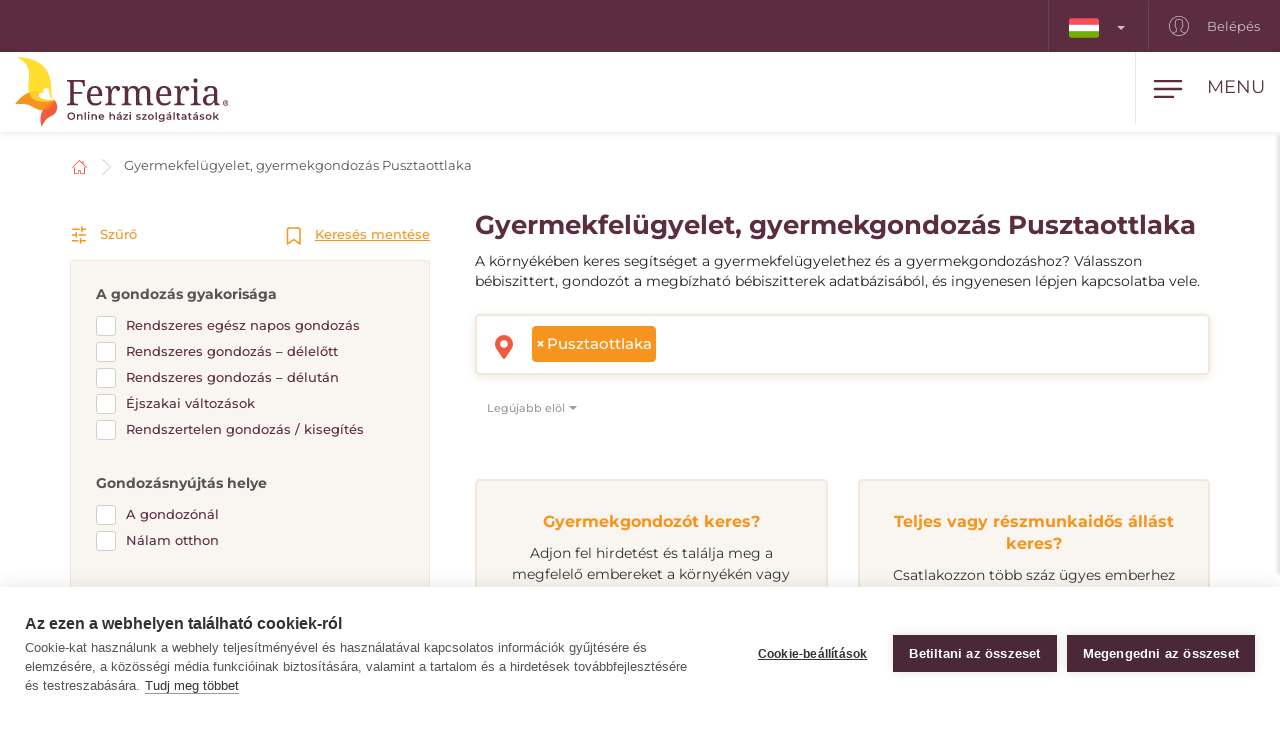

--- FILE ---
content_type: text/html; charset=utf-8
request_url: https://www.fermeria.hu/gyermekgondozas-pusztaottlaka
body_size: 8463
content:
<!DOCTYPE html>
<html lang="hu">
<head>
    <meta name="viewport" content="user-scalable=no, width=device-width, initial-scale=1, maximum-scale=1">
    <meta http-equiv="X-UA-Compatible" content="IE=edge,chrome=1">
    <meta charset="UTF-8">
    <meta name="robots" content="index,follow">

    <title id="snippet--title">        Gyermekfelügyelet, gyermekgondozás, au-pair Pusztaottlaka
 | Fermeria</title>
    <meta name="keywords" content="        Gyermekgondozás Pusztaottlaka
">
    <meta name="description" content="        Gyermekfelügyelet és gyermekgondozás Pusztaottlaka. Válasszon megbízható bébiszittert, gondozórt az adatbázisból, és ingyenesen vegye fel vele a…">

    <link rel="apple-touch-icon" sizes="57x57" href="/assets/favicon/apple-icon-57x57.png">
    <link rel="apple-touch-icon" sizes="60x60" href="/assets/favicon/apple-icon-60x60.png">
    <link rel="apple-touch-icon" sizes="72x72" href="/assets/favicon/apple-icon-72x72.png">
    <link rel="apple-touch-icon" sizes="76x76" href="/assets/favicon/apple-icon-76x76.png">
    <link rel="apple-touch-icon" sizes="114x114" href="/assets/favicon/apple-icon-114x114.png">
    <link rel="apple-touch-icon" sizes="120x120" href="/assets/favicon/apple-icon-120x120.png">
    <link rel="apple-touch-icon" sizes="144x144" href="/assets/favicon/apple-icon-144x144.png">
    <link rel="apple-touch-icon" sizes="152x152" href="/assets/favicon/apple-icon-152x152.png">
    <link rel="apple-touch-icon" sizes="180x180" href="/assets/favicon/apple-icon-180x180.png">
    <link rel="icon" type="image/png" sizes="192x192" href="/assets/favicon/android-icon-192x192.png">
    <link rel="icon" type="image/png" sizes="32x32" href="/assets/favicon/favicon-32x32.png">
    <link rel="icon" type="image/png" sizes="96x96" href="/assets/favicon/favicon-96x96.png">
    <link rel="icon" type="image/png" sizes="16x16" href="/assets/favicon/favicon-16x16.png">
    <link rel="manifest" href="/assets/favicon/manifest.json">

    <meta name="msapplication-TileColor" content="#ffffff">
    <meta name="msapplication-TileImage" content="/assets/favicon/ms-icon-144x144.png">
    <meta name="theme-color" content="#ffffff">

<link rel="stylesheet" type="text/css" href="/webtemp/cssloader-2e325c818679.css?1768941911">
    <link rel="stylesheet" type="text/css" href="/assets/fonts/icomoon/style.css">

    <meta name="author" content="Fermeria">
    <meta property="og:title" content="        Gyermekfelügyelet, gyermekgondozás, au-pair Pusztaottlaka
">
    <meta property="og:url" content="https://www.fermeria.hu/gyermekgondozas-pusztaottlaka">
    <meta property="og:site_name" content="Fermeria">
    <meta property="og:description" content="        Gyermekfelügyelet és gyermekgondozás Pusztaottlaka. Válasszon megbízható bébiszittert, gondozórt az adatbázisból, és ingyenesen vegye fel vele a kapcsolatot. 
">
    <meta property="og:type" content="website">

        <meta property="og:image"
              content="https://www.fermeria.hu/thumbs/400x400-fix-80/1-9276-seo-deti.jpg">
        <meta property="og:image:width" content="400">
        <meta property="og:image:height" content="400">


    <meta name="facebook-domain-verification" content="zygorpaz7d8joh8m7stj2t9nm66n8w" />
<script type="text/javascript">
var cpm = {};
(function(h,u,b){
var d=h.getElementsByTagName("script")[0],e=h.createElement("script");
e.async=true;e.src='https://cookiehub.net/c2/08aa1b02.js';
e.onload=function(){u.cookiehub.load(b);};
d.parentNode.insertBefore(e,d);
})(document,window,cpm);
</script>

    <!-- display the login prompt -->
<script src="https://accounts.google.com/gsi/client" async defer></script>
    <div id="g_id_onload"
         data-client_id="264563794906-ttcn7lbbv96scujsa8fnth5nm4cj606i.apps.googleusercontent.com"
         data-context="signin"
         data-callback="googleLoginEndpoint"
         data-close_on_tap_outside="false">
    </div>

<script>
    // callback function that will be called when the user is successfully logged-in with Google
    function googleLoginEndpoint(googleUser) {
        $.nette.ajax({
            method: "POST",
            url: "https://www.fermeria.hu/gyermekgondozas-pusztaottlaka?do=GoogleOneTapAuthorize",
            data: {"id_token":googleUser.credential}
        }).done(function(payload) {
            console.log(payload);
        });
    }
</script>


        <script>
            window.dataLayer = window.dataLayer || [];
            function gtag(){ dataLayer.push(arguments) };
        </script>

        <script>





        </script>

        <!-- Google Tag Manager -->
        <script>
            (function(w,d,s,l,i){ w[l]=w[l]||[];w[l].push({ 'gtm.start':
                    new Date().getTime(),event:'gtm.js'});var f=d.getElementsByTagName(s)[0],
                j=d.createElement(s),dl=l!='dataLayer'?'&l='+l:'';j.async=true;j.src=
                'https://www.googletagmanager.com/gtm.js?id='+i+dl;f.parentNode.insertBefore(j,f);
            })(window,document,'script','dataLayer',"GTM-TG8W9LG");
        </script>
        <!-- End Google Tag Manager -->

            <link rel="canonical" href="https://www.fermeria.hu/gyermekgondozas-pusztaottlaka">

</head>

<body  class="page page-hu noscroll
 " id="bodySetting" data-filter-country="Adja meg a munkavégzés helyét vagy irányítószámát">

    <!-- Google Tag Manager (noscript) -->
    <noscript><iframe src="https://www.googletagmanager.com/ns.html?id=GTM-TG8W9LG" height="0" width="0" style="display:none;visibility:hidden"></iframe></noscript>
    <!-- End Google Tag Manager (noscript) -->



    <div class="blur-filter">
        <main>
            <div class="container">    <ol class="breadcrumb hidden-print" vocab="http://schema.org/" typeof="BreadcrumbList">
        <li property="itemListElement" typeof="ListItem">
            <a property="item" typeof="WebPage" href="/">
                <img loading="lazy" src="/assets/icons/home.svg" width="19" height="17" alt="Honlap">
                <span property="name" class="hidden">Honlap</span>
            </a>
            <meta property="position" content="1">
        </li>
        <li>
            <a href="/gyermekgondozas">
                    Gyermekfelügyelet, gyermekgondozás Pusztaottlaka
            </a>
        </li>
    </ol>
</div>

<div id="snippet--flashes"></div>

<div class="container-fluid text-center">
</div><div class="container">
    <div id="snippet--resultxs">
        <h1 class="h3 hidden-lg hidden-md h3-xs">
                Gyermekfelügyelet, gyermekgondozás Pusztaottlaka
        </h1>
            <div class="intro-list intro-list-xs hidden-lg hidden-md mb30">
                <p>A környékében keres segítséget a gyermekfelügyelethez és a gyermekgondozáshoz? Válasszon bébiszittert, gondozót a megbízható bébiszitterek adatbázisából, és ingyenesen lépjen kapcsolatba vele.</p>

            </div>
    </div>

<div class="filter-county-calendar-container hidden-lg hidden-md">
        <div class="filter-country">
            <select multiple="multiple" id="locality-filter-country-xs" name="locality">
                    <option value='107598' selected>Pusztaottlaka</option>
            </select>
        </div>
</div>

<div class="result-county-calendar-container hidden-lg hidden-md" id="calendarContent_xs">
    <div class="filter-date">
        <span>Nap</span>
        <input type="text" class="form-control">
    </div>
    <div class="filter-date-from">
        <span>Feladó</span>
        <input type="text" class="form-control">
    </div>
    <div class="filter-date-to">
        <span>Meddig</span>
        <input type="text" class="form-control">
    </div>
</div>
    <div class="profile-list-container">
        <div class="profile-lists-filter">
<div class="filter-heading">
    <div class="opencloseFilter">
        <img loading="lazy" class="icon" src="/assets/icons/filter-new.svg" alt="Szűrő">
        Szűrő
    </div>
    <div>
        <img loading="lazy" class="icon" src="/assets/icons/bookmark.svg" alt="Keresés mentése">
        <a href="javascript:void(0)" data-toggle="modal" data-target="#search-filter-modal">
            Keresés mentése
        </a>
    </div>
</div>
<hr class="filter-hr">
<div class="filter-content ">
    <!--
    <div class="filter-switch">
        <a n:href=":Front:ProfileChildren:default">
            <div class="btn-round btn-round-fill"></div>
            Óránkénti gondozás <img loading="lazy" data-toggle="tooltip" data-placement="right" title="Napközben nyújtott szolgáltatások" src="/assets/icons/info-filter.svg" class="svg-reset-icon" alt="Óránkénti gondozás" />
        </a>

        <a n:href=":Front:ProfileChildrenDay:default">
            <div class="btn-round"></div>
            24 órás gondozás <img loading="lazy" data-toggle="tooltip" data-placement="right" title="Közös háztartás a nap 24 órájában" src="/assets/icons/info-filter.svg" class="svg-reset-icon" alt="24 órás gondozás" />
        </a>
    </div>
    -->

    <span class="h4 filter-sub-h">A gondozás gyakorisága</span>
    <div id="frequency-info">
        <label class="filter-label ">
            <span class="filter-label-bg"></span>
            <input type="checkbox" onchange="changeFilter('frequency');" id="frequency_2" name="frequency_2" value="1" >
            Rendszeres egész napos gondozás
        </label>
        <label class="filter-label ">
            <span class="filter-label-bg"></span>
            <input type="checkbox" onchange="changeFilter('frequency');" id="frequency_3" name="frequency_3" value="1" >
            Rendszeres gondozás – délelőtt
        </label>
        <label class="filter-label ">
            <span class="filter-label-bg"></span>
            <input type="checkbox" onchange="changeFilter('frequency');" id="frequency_4" name="frequency_4" value="1" >
            Rendszeres gondozás – délután
        </label>
        <label class="filter-label ">
            <span class="filter-label-bg"></span>
            <input type="checkbox" onchange="changeFilter('frequency');" id="frequency_6" name="frequency_6" value="1" >
            Éjszakai változások
        </label>
        <label class="filter-label ">
            <span class="filter-label-bg"></span>
            <input type="checkbox" onchange="changeFilter('frequency');" id="frequency_5" name="frequency_5" value="1" >
            Rendszertelen gondozás / kisegítés
        </label>
    </div>

    <span class="h4 filter-sub-h">Gondozásnyújtás helye</span>
    <div id="place_children-info">
        <label class="filter-label ">
            <span class="filter-label-bg"></span>
            <input type="checkbox" onchange="changeFilter('place_children');" id="place_children_1" name="place_children_1" value="1" >
            A gondozónál
        </label>
        <label class="filter-label ">
            <span class="filter-label-bg"></span>
            <input type="checkbox" onchange="changeFilter('place_children');" id="place_children_2" name="place_children_2" value="1" >
            Nálam otthon
        </label>
    </div>

    <span class="h4 filter-sub-h">A gondozott gyermekek száma: <span id="filterNumber" class="c-red"></span></span>
    <div id="number-info">
        <input style="width: 100%" name="number" id="slidernumber" data-slider-id='slidernumber' type="text" data-slider-min="0" data-slider-max="5" data-slider-step="1" data-slider-value="0">
    </div>

    <span class="h4 filter-sub-h">Korosztállyal kapcsolatos tapasztalat</span>
    <div id="prax-info">
        <label class="filter-label ">
            <span class="filter-label-bg"></span>
            <input type="checkbox" onchange="changeFilter('prax');" id="prax_1" name="prax_1" value="1" >
            Újszülött (legfeljebb 12 hónapos)
        </label>
        <label class="filter-label ">
            <span class="filter-label-bg"></span>
            <input type="checkbox" onchange="changeFilter('prax');" id="prax_2" name="prax_2" value="1" >
            Kisgyermek (1-3 éves)
        </label>
        <label class="filter-label ">
            <span class="filter-label-bg"></span>
            <input type="checkbox" onchange="changeFilter('prax');" id="prax_3" name="prax_3" value="1" >
            Óvodás (3-6 éves)
        </label>
        <label class="filter-label ">
            <span class="filter-label-bg"></span>
            <input type="checkbox" onchange="changeFilter('prax');" id="prax_4" name="prax_4" value="1" >
            Fiatal iskolás (6-11 éves)
        </label>
        <label class="filter-label ">
            <span class="filter-label-bg"></span>
            <input type="checkbox" onchange="changeFilter('prax');" id="prax_5" name="prax_5" value="1" >
            Ifjú (12 éves és idősebb)
        </label>
    </div>

    <span class="h4 filter-sub-h">Elvárt fizetés</span>
    <div id="salary-info">
        <input style="width: 100%" name="limit" id="slider" data-slider-id='slider' type="text" data-slider-min="0" data-slider-max="2500" data-slider-step="1" data-slider-value="[0,2500]">

        <div class="salary-info-box">
            <input id="filterMin" class="form-control form-control-min input-sm" value="0" disabled>
            -
            <input id="filterMax" class="form-control form-control-max input-sm" value="2500" disabled>

            Ft/óra
        </div>
    </div>

    <span class="h4 filter-sub-h">A gondozó szükséges gyakorlata</span>
    <div id="practice-info">
        <label class="filter-label ">
            <span class="filter-label-bg"></span>
            <input type="checkbox" onchange="changeFilter('practice');" id="practice_1" name="practice_1" value="1" >
            Pályakezdő
        </label>
        <label class="filter-label ">
            <span class="filter-label-bg"></span>
            <input type="checkbox" onchange="changeFilter('practice');" id="practice_2" name="practice_2" value="1" >
            1 - 3 év
        </label>
        <label class="filter-label ">
            <span class="filter-label-bg"></span>
            <input type="checkbox" onchange="changeFilter('practice');" id="practice_3" name="practice_3" value="1" >
            3 - 5 év
        </label>
        <label class="filter-label ">
            <span class="filter-label-bg"></span>
            <input type="checkbox" onchange="changeFilter('practice');" id="practice_4" name="practice_4" value="1" >
            5 és több év
        </label>
    </div>

    <span class="h4 filter-sub-h">Jogosítvány</span>
    <div id="driving-info">
        <label class="filter-label ">
            <span class="filter-label-bg"></span>
            <input type="checkbox" onchange="changeFilter('driving');" id="driving_1" name="driving_1" value="1" >
            vezetői engedéllyel
        </label>
        <label class="filter-label ">
            <span class="filter-label-bg"></span>
            <input type="checkbox" onchange="changeFilter('driving');" id="driving_2" name="driving_2" value="2"  >
            vezetői engedély nélkül
        </label>
    </div>

    <span class="h4 filter-sub-h">Élnek a háztartásban állatok?</span>
    <div id="pets-info">
        <label class="filter-label ">
            <span class="filter-label-bg"></span>
            <input type="checkbox" onchange="changeFilter('pets');" id="pets_1" name="pets_1" value="1" >
            igen
        </label>
    </div>

    <a class="btn btn-transparent btn-block btn-reset hidden-xs hidden-sm" href="/gyermekgondozas">
        <img loading="lazy" src="/assets/icons/filter-reload.svg" class="svg-reset-icon" alt="A szűrők visszaállítása">
        A szűrők visszaállítása
    </a>
</div>

<div class="filter-footer hidden-md hidden-lg">
    <div class="row row5">
        <div class="col-xs-6">
            <a class="btn btn-orange btn-block opencloseFilter" href="javascript:void(0)">
                Szűrő alkalmazása
            </a>
        </div>
        <div class="col-xs-6">
            <a class="btn btn-silver btn-block" href="/gyermekgondozas">
                <img loading="lazy" src="/assets/icons/filter-reload.svg" class="svg-reset-icon" alt="A szűrők visszaállítása">
                A szűrők visszaállítása
            </a>
        </div>
    </div>
</div>

        </div>

        <div class="profile-lists-filter-results" id="snippet--result">
            <h2 class="h3 visible-lg visible-md">
                    Gyermekfelügyelet, gyermekgondozás Pusztaottlaka
            </h2>

                <div class="intro-list visible-lg visible-md  b30">
                    <p>A környékében keres segítséget a gyermekfelügyelethez és a gyermekgondozáshoz? Válasszon bébiszittert, gondozót a megbízható bébiszitterek adatbázisából, és ingyenesen lépjen kapcsolatba vele.</p>

                </div>

<div class="filter-county-calendar-container hidden-xs hidden-sm">
        <div class="filter-country">
            <select multiple="multiple" id="locality-filter-country" class="filter-before" name="locality">
                    <option value='107598' selected>Pusztaottlaka</option>
            </select>
        </div>
</div>

<div class="result-county-calendar-container hidden-xs hidden-sm" id="calendarContent">
    <div class="filter-date">
        <span>Nap</span>
        <input type="text" class="form-control">
    </div>
    <div class="filter-date-from">
        <span>Feladó</span>
        <input type="text" class="form-control">
    </div>
    <div class="filter-date-to">
        <span>Meddig</span>
        <input type="text" class="form-control">
    </div>
</div>
            <div class="order-container">
<span class="hidden fermeria-restriction" data-restriction="1"></span>

<div class="form-limit" style="display: none">
    <select id="limit-listing" class="form-control ajaxselectpicker form-limit">
        <option value="10" selected>
            10 profil
        </option>
    </select>
</div>

<div class="form-order">
    <select id="order-listing" class="form-control ajaxselectpicker">
        <option value="1" selected>
            Legújabb elöl
        </option>
        <option value="2" >
            Legrégebbi elöl
        </option>
        <option value="3" >
            Bér, növekvő módon
        </option>
        <option value="4" >
            Bér, csökkenő módon
        </option>
        <option value="5" >
            Gyakorlat, növekvő módon
        </option>
        <option value="6" >
            Gyakorlat, csökkenő módon
        </option>
    </select>
</div>            </div>


            <div class="row mt30"><div class="col-xs-12 mb30"></div></div>

<div class="intro-offer-wrapper">
    <div class="intro-offer">
        <h3 class="h5 c-orange text-center">
                Gyermekgondozót keres?
        </h3>

        <p class="text-center">
            Adjon fel hirdetést és találja meg a megfelelő embereket a környékén vagy akár más országokban.
        </p>


            <a class="btn-theme btn-block btn-yellow" href="/account/advertiser/children">
                <img loading="lazy" src="/assets/icons/list-plus.svg" class="svg-btn-icon" alt="Adj fel egy hirdetést">
                Állásajánlat hozzáadása
            </a>
    </div>

    <div class="intro-offer">
        <h3 class="h5 c-orange">
            Teljes vagy részmunkaidős állást keres?
        </h3>

        <p class="text-center">
            Csatlakozzon több száz ügyes emberhez a portálon, és találjon teljes vagy részmunkaidős állást itthon vagy külföldön.
        </p>

            <a class="btn-theme btn-block btn-yellow" href="/account/nurse/children">
                <img loading="lazy" src="/assets/icons/account-list-plus.svg" class="svg-btn-icon" alt="Hozzon létre egy profilt">
                Hozzon létre egy profilt
            </a>
    </div>
</div>        </div>
    </div>
</div>


<div class="filter-county-calendar-container" id="country_sticky">
        <div class="filter-country">
            <select multiple="multiple" id="locality-filter-country-sticky" name="locality">
                    <option value='107598' selected>Pusztaottlaka</option>
            </select>
        </div>

    <div class="filter-subheading">
        <div>
            <a class="opencloseFilter" href="javascript:void(0)"><img loading="lazy" class="icon" src="/assets/icons/filter-new.svg" alt="Szűrő"> Szűrő</a>
        </div>
        <div>
            <img loading="lazy" class="icon" src="/assets/icons/bookmark.svg" alt="Keresés mentése">
           <a href="javascript:void(0)" data-toggle="modal" data-target="#search-filter-modal">Keresés mentése</a>
        </div>
    </div>

</div>

<div id="bottom_sticky">
    <div class="bottom-sticky-container">

        <a href="/account/nurse/children">
            <img loading="lazy" class="icon" src="/assets/icons/account-plus.svg" alt="Hozzon létre egy profilt">
            Hozzon létre egy profilt
        </a>

        <a href="/account/advertiser/children">
            <img loading="lazy" class="icon" src="/assets/icons/sticky-list-plus.svg" alt="Adj fel egy hirdetést">
            Adj fel egy hirdetést
        </a>
    </div>
</div>        </main>

    <footer id="page-footer">
        <div class="container pre-footer">
            <div class="row">
                <div class="col-xs-12 col-lg-3">
                    <div class="logo-dropdown">
                        <a href="/">
                            <img loading="lazy" class="logo-footer" src="/images/page/4_4665_fermeria_hu-logo-slogan.svg" width="220" height="72" alt="Fermeria">
                        </a>
                        <div class="dropdown">
                            <button id="dLabel" type="button" data-toggle="dropdown" aria-haspopup="true" aria-expanded="false">
                                <img loading="lazy" src="/images/page/f_4_8926_hu.svg" class="img-flag" width="30" height="20" alt="Magyarország">
                                Magyarország
                                <span class="caret"></span>
                            </button>

                            <ul class="dropdown-menu" aria-labelledby="dLabel">
                                <li>
                                    <a href="https://www.fermeria.sk/">
                                        <img loading="lazy" src="/images/page/f_1_2513_sk.svg" alt="Szlovákia" width="30" height="20" class="img-flag">
                                        Szlovákia
                                    </a>
                                </li>
                                <li>
                                    <a href="https://www.fermeria.cz/">
                                        <img loading="lazy" src="/images/page/f_2_2393_cz.svg" alt="Cseh Köztársaság" width="30" height="20" class="img-flag">
                                        Cseh Köztársaság
                                    </a>
                                </li>
                                <li>
                                    <a href="https://www.fermeria.pl/">
                                        <img loading="lazy" src="/images/page/f_5_7615_pl.svg" alt="Lengyelország" width="30" height="20" class="img-flag">
                                        Lengyelország
                                    </a>
                                </li>
                                <li>
                                    <a href="https://www.fermeria.ro/">
                                        <img loading="lazy" src="/images/page/f_7_7234_ro.svg" alt="Románia" width="30" height="20" class="img-flag">
                                        Románia
                                    </a>
                                </li>
                                <li>
                                    <a href="https://www.fermeria.de/">
                                        <img loading="lazy" src="/images/page/f_3_6664_de.svg" alt="Németország" width="30" height="20" class="img-flag">
                                        Németország
                                    </a>
                                </li>
                                <li>
                                    <a href="https://www.fermeria.at/">
                                        <img loading="lazy" src="/images/page/f_8_6246_at.svg" alt="Ausztria" width="30" height="20" class="img-flag">
                                        Ausztria
                                    </a>
                                </li>
                                <li>
                                    <a href="https://www.fermeria.ch/">
                                        <img loading="lazy" src="/images/page/f_9_8637_ch.svg" alt="Svájc" width="30" height="20" class="img-flag">
                                        Svájc
                                    </a>
                                </li>
                            </ul>
                        </div>
                    </div>
                </div>

                <div class="col-xs-12 col-lg-7">
                    <nav id="nav-footer">
                        <div class="menu">
                            
                                    <a  href="/idosgondozas-idosek-gondozasa">
        Idősgondozás
    </a>


                                    <a  href="/gyermekgondozas">
        Gyermekgondozás
    </a>


                                    <a  href="/allatgondozas">
        Állatgondozás
    </a>


                                    <a  href="/hazi-segitseg">
        Házi segítség
    </a>


                                    <a  href="/korrepetalas">
        Korrepetálás
    </a>


                                    <a  href="/specialis-szakmak">
        Speciális szakmák
    </a>


                                    <a  href="/allasajanlatok">
        Állásajánlatokat
    </a>


                                    <a  href="/blog">
        Blog
    </a>


                                    <a  href="/rolunk">
        Rólunk
    </a>


                                    <a  href="/kapcsolatfelvetel">
        Kapcsolatfelvétel
    </a>

                        </div>
                    </nav>
                </div>

                <div class="col-xs-12 col-lg-2">
                    <a href="https://www.facebook.com/Fermeria-HU-106956735161157" target="_blank" class="follow-us">
                        <img loading="lazy" src="/assets/icons/fb.svg" alt="Kövessen minket" width="30" height="30"> Kövessen minket
                    </a>
                </div>
            </div>
        </div>

        <div class="container copy">
            <div class="row">
                <div class="col-xs-12 col-md-6 text-center-xs text-center-sm">
                    © Copyright 2012 - 2026 Fermeria® Minden jog fenntartva.
                </div>
                <div class="col-xs-12 col-md-6 text-center-xs text-center-sm text-right copy-link">
                    
    <a  href="/gyakran-ismetelt-kerdesek">
        GYIK
    </a>

    <a  href="/altalanos-szerzodesi-feltetelek">
        ÁSZF
    </a>

    <a  href="/adatvedelmi-tajekoztato">
        GDPR
    </a>

    <a  href="/a-tagsag-tipusai">
        Árlistában
    </a>
                </div>
            </div>
        </div>
    </footer>

<header id="page-header">
    <div class="top-nav  hidden-xs hidden-sm">
        <div class="row visible-lg visible-md">
            <nav class="col-xs-12 col-lg-12 text-right">
                    <ul class="login-nav">
                        <li class="menu-item-lang">
                            <div class="dropdown">
                                <button id="dLabelTop" type="button" data-toggle="dropdown" aria-haspopup="true" aria-expanded="false">
                                    <img loading="lazy" src="/images/page/f_4_8926_hu.svg" class="img-flag" width="30" height="20" alt="Magyarország">
                                    <span class="caret"></span>
                                </button>

                                <ul class="dropdown-menu" aria-labelledby="dLabelTop">
                                    <li>
                                        <a href="https://www.fermeria.sk/">
                                            <img loading="lazy" src="/images/page/f_1_2513_sk.svg" alt="Szlovákia" width="30" height="20" class="img-flag">
                                            Szlovákia
                                        </a>
                                    </li>
                                    <li>
                                        <a href="https://www.fermeria.cz/">
                                            <img loading="lazy" src="/images/page/f_2_2393_cz.svg" alt="Cseh Köztársaság" width="30" height="20" class="img-flag">
                                            Cseh Köztársaság
                                        </a>
                                    </li>
                                    <li>
                                        <a href="https://www.fermeria.pl/">
                                            <img loading="lazy" src="/images/page/f_5_7615_pl.svg" alt="Lengyelország" width="30" height="20" class="img-flag">
                                            Lengyelország
                                        </a>
                                    </li>
                                    <li>
                                        <a href="https://www.fermeria.ro/">
                                            <img loading="lazy" src="/images/page/f_7_7234_ro.svg" alt="Románia" width="30" height="20" class="img-flag">
                                            Románia
                                        </a>
                                    </li>
                                    <li>
                                        <a href="https://www.fermeria.de/">
                                            <img loading="lazy" src="/images/page/f_3_6664_de.svg" alt="Németország" width="30" height="20" class="img-flag">
                                            Németország
                                        </a>
                                    </li>
                                    <li>
                                        <a href="https://www.fermeria.at/">
                                            <img loading="lazy" src="/images/page/f_8_6246_at.svg" alt="Ausztria" width="30" height="20" class="img-flag">
                                            Ausztria
                                        </a>
                                    </li>
                                    <li>
                                        <a href="https://www.fermeria.ch/">
                                            <img loading="lazy" src="/images/page/f_9_8637_ch.svg" alt="Svájc" width="30" height="20" class="img-flag">
                                            Svájc
                                        </a>
                                    </li>
                                </ul>
                            </div>
                        </li>

                            <li class="menu-item-login">
                                <a href="/user">
                                    <img loading="lazy" src="/assets/icons/user-top.svg" width="20" height="20" alt="Belépés">
                                    Belépés
                                </a>
                            </li>
                    </ul>
            </nav>
        </div>

        <div class="hidden-lg hidden-md text-center top-collapse">
                <ul>

                </ul>
        </div>
    </div>

    <div class="top-main">
        <div class="top-menu-container">
            <div class="container">
                <div class="row">
                    <div class="logo col-xs-10 col-lg-2">
                        <a href="/">
                            <img loading="lazy" class="logo-icon" src="/images/page/4_4665_fermeria_hu-logo-slogan.svg" width="220" height="72" alt="Fermeria">
                        </a>
                    </div>

                    <div class="top-items col-xs-2 col-lg-10">
                        <div class="hamburger-container">
                            <div class="hamburger" id="ham">
                                <img loading="lazy" class="hamburger-icon" src="/assets/icons/hamburger.svg" alt="hamburger" width="30" height="20">
                                <img loading="lazy" class="hamburger-icon-close" src="/assets/icons/close.svg" alt="close" width="20" height="20">

                                <span class="hidden-xs">Menu</span>
                            </div>
                        </div>

                        <ul class="top-menu-nav">
                            <li >
                                    <a  href="/idosgondozas-idosek-gondozasa">
        Idősgondozás
    </a>

                            </li>
                            <li class="active">
                                    <a  href="/gyermekgondozas">
        Gyermekgondozás
    </a>

                            </li>
                            <li >
                                    <a  href="/allatgondozas">
        Állatgondozás
    </a>

                            </li>
                            <li >
                                    <a  href="/hazi-segitseg">
        Házi segítség
    </a>

                            </li>
                            <li >
                                    <a  href="/korrepetalas">
        Korrepetálás
    </a>

                            </li>
                            <li >
                                    <a  href="/specialis-szakmak">
        Speciális szakmák
    </a>

                            </li>
                            <li >
                                    <a  href="/allasajanlatok">
        Állásajánlatokat
    </a>

                            </li>
                        </ul>
                    </div>
                </div>
            </div>
        </div>

        <nav class="nav-drill">
            <ul class="nav-items nav-level-1">
                    <li class="nav-item menu-item hidden-md hidden-lg">
                        <div class="row row0">
                            <div class="nav-item-col-half change-lang">
                                <div class="dropdown">
                                    <button id="dLabelMob" type="button" data-toggle="dropdown" aria-haspopup="true" aria-expanded="false">
                                        <img loading="lazy" src="/images/page/f_4_8926_hu.svg" class="img-flag" width="30" height="20" alt="Magyarország">
                                        <span class="caret"></span>
                                    </button>

                                    <ul class="dropdown-menu" aria-labelledby="dLabelMob">
                                        <li>
                                            <a href="https://www.fermeria.sk/">
                                                <img loading="lazy" src="/images/page/f_1_2513_sk.svg" alt="Szlovákia" width="30" height="20" class="img-flag">
                                                Szlovákia
                                            </a>
                                        </li>
                                        <li>
                                            <a href="https://www.fermeria.cz/">
                                                <img loading="lazy" src="/images/page/f_2_2393_cz.svg" alt="Cseh Köztársaság" width="30" height="20" class="img-flag">
                                                Cseh Köztársaság
                                            </a>
                                        </li>
                                        <li>
                                            <a href="https://www.fermeria.pl/">
                                                <img loading="lazy" src="/images/page/f_5_7615_pl.svg" alt="Lengyelország" width="30" height="20" class="img-flag">
                                                Lengyelország
                                            </a>
                                        </li>
                                        <li>
                                            <a href="https://www.fermeria.ro/">
                                                <img loading="lazy" src="/images/page/f_7_7234_ro.svg" alt="Románia" width="30" height="20" class="img-flag">
                                                Románia
                                            </a>
                                        </li>
                                        <li>
                                            <a href="https://www.fermeria.de/">
                                                <img loading="lazy" src="/images/page/f_3_6664_de.svg" alt="Németország" width="30" height="20" class="img-flag">
                                                Németország
                                            </a>
                                        </li>
                                        <li>
                                            <a href="https://www.fermeria.at/">
                                                <img loading="lazy" src="/images/page/f_8_6246_at.svg" alt="Ausztria" width="30" height="20" class="img-flag">
                                                Ausztria
                                            </a>
                                        </li>
                                        <li>
                                            <a href="https://www.fermeria.ch/">
                                                <img loading="lazy" src="/images/page/f_9_8637_ch.svg" alt="Svájc" width="30" height="20" class="img-flag">
                                                Svájc
                                            </a>
                                        </li>
                                    </ul>
                                </div>
                            </div>

                            <div class="nav-item-col-half signup-business">
                                <a class="xs-menu-item-signup" href="/user">
                                    <img loading="lazy" src="/assets/icons/user-top.svg" width="20" height="26" alt="Belépés">
                                    Belépés
                                </a>
                            </div>
                        </div>
                    </li>

                    <li class="nav-item ">
                            <a class="nav-link" href="/idosgondozas-idosek-gondozasa">
        <img loading="lazy" src="/images/page/icons/opatrovanie-seniorov.svg" alt="Idősgondozás" width="40" height="26">
        Idősgondozás
    </a>

                    </li>
                    <li class="nav-item ">
                            <a class="nav-link" href="/gyermekgondozas">
        <img loading="lazy" src="/images/page/icons/opatrovanie-deti.svg" alt="Gyermekgondozás" width="40" height="26">
        Gyermekgondozás
    </a>

                    </li>
                    <li class="nav-item ">
                            <a class="nav-link" href="/allatgondozas">
        <img loading="lazy" src="/images/page/icons/petcare.svg" alt="Állatgondozás" width="40" height="26">
        Állatgondozás
    </a>

                    </li>
                    <li class="nav-item ">
                            <a class="nav-link" href="/hazi-segitseg">
        <img loading="lazy" src="/images/page/icons/pomoc-v-domacnosti.svg" alt="Házi segítség" width="40" height="26">
        Házi segítség
    </a>

                    </li>
                    <li class="nav-item ">
                            <a class="nav-link" href="/korrepetalas">
        <img loading="lazy" src="/images/page/icons/doucovanie.svg" alt="Korrepetálás" width="40" height="26">
        Korrepetálás
    </a>

                    </li>
                    <li class="nav-item ">
                            <a class="nav-link" href="/specialis-szakmak">
        <img loading="lazy" src="/images/page/icons/spec-profesie.svg" alt="Speciális szakmák" width="40" height="26">
        Speciális szakmák
    </a>

                    </li>
                    <li class="nav-item nav-item-last">
                            <a class="nav-link" href="/allasajanlatok">
        <img loading="lazy" src="/images/page/icons/pracovne-ponuky.svg" alt="Állásajánlatokat" width="40" height="26">
        Állásajánlatokat
    </a>

                    </li>

            </ul>
        </nav>
    </div>
</header>


<script type="text/javascript" src="/webtemp/jsloader-33a48beab1de.js?1768941911"></script>
        

    </div>

        <div>
    <div class="modal fade" id="search-filter-modal" tabindex="-1" role="dialog">
    <div class="modal-dialog" role="document">
        <div class="modal-content">
            <div class="modal-header">
                <button type="button" class="close" data-dismiss="modal" aria-label="Close">
                    <span aria-hidden="true">&times;</span>
                </button>
            </div>

            <div class="modal-body" id="snippet--modalSearchLogin">
                <div id="edit_filter" class="edit_filter_hide">

                    <h4 class="modal-title text-center">
                        A szűrő módosítása, törlése
                    </h4>

                    <form class="ajax" action="/gyermekgondozas-pusztaottlaka" method="post" id="frm-searchLoginForm">
                        
                            <p class="text-center">
                                A szűrő kezeléséhez szükséges linket elküldjük a szűrő aktiválásakor megadott e-mail címre.
                            </p>
                            <div class="text-left">
                                <div class="form-group">
                                    <label>Az Ön e-mail címe</label>
                                    <input type="text" class="form-control" name="email" id="frm-searchLoginForm-email" required data-nette-rules='[{"op":":filled","msg":"Kérjük, adja meg a -t \"Az Ön e-mail címe\"."},{"op":":email","msg":"Kérjük, adjon meg megfelelő formátumú e-mailt."}]'>
                                </div>
                            </div>

                            <button type="submit" class="btn-theme btn-yellow btn-block" name="send" value="Szűrő létrehozása">E-mail megerősítése</button>
                                <a class="search-filter-link" id="show_save_filter" href="javascript:void(0)">Vissza a keresés mentéséhez</a>
<input type="hidden" name="_token_" value="n24ffn5sumGSyMPrawMRkmrhrXmECU1190OU0="><input type="hidden" name="_do" value="searchLoginForm-submit"><!--[if IE]><input type=IEbug disabled style="display:none"><![endif]-->
                    </form>
                </div>

                <div  id="snippet--save_search">
                    <form class="ajax" action="/gyermekgondozas-pusztaottlaka" method="post" id="frm-searchForm">
                        <input class="hidden" type="text" name="email_repeat" id="frm-searchForm-email_repeat">
                        <h4 class="modal-title text-center">
                                Keresés mentése
                        </h4>
                            <p class="text-center">
                                Mentse el keresését, és kapjon megfelelő profilokat e-mailben.
                            </p>
                            <h5>Legkeresettebb helyek:</h5>
                            <span class="category-search-filter">Gyermekfelügyelet és gyermekgondozás / Profilok</span>

                                <h5>Hely:</h5>
                                <select name="city_id[]" >
                                        <option value="107598" selected>Pusztaottlaka</option>
                                </select>

                                <h5>Az Ön e-mail címe:</h5>
                                <input class="form-control" id="searchHelpForm-email-mobile" type="email" name="email" required data-nette-rules='[{"op":":filled","msg":"Kérjük, adja meg a -t \"Az Ön e-mail címe\"."},{"op":":email","msg":"Kérjük, adjon meg megfelelő formátumú e-mailt."}]'>

                                <label class="checkbox home-time-gdpr">
                                    <input type="checkbox" name="agreement" id="frm-searchForm-agreement" required data-nette-rules='[{"op":":filled","msg":"Az űrlap elküldéséhez el kell fogadnia az e-mail címe kezelését, feldolgozását és tárolását."}]'>
                                    <span class="i"></span>

                                    Ezen űrlap elküldésével
                                        Elfogadom az e-mail címem kezelését, feldolgozását és tárolását.
                                </label>
                            <button class="btn-theme btn-yellow btn-block" type="submit">Keresés mentése</button>
                                <a class="search-filter-link" id="show_edit_filter" href="javascript:void(0)">A keresési előzmények kezelése</a>
<input type="hidden" name="_token_" value="cx5eoj5891zACDDkt1WV7B9fpjh8Otz8/+z9E="><input type="hidden" name="_do" value="searchForm-submit">                    </form>

                </div>
            </div>
        </div>
    </div>
</div>
    </div>



<div class="modal modal-restriction-new fade" id="restriction-modal" tabindex="-1" role="dialog">
    <div class="modal-dialog" role="document">
        <div class="modal-content">
            <div class="modal-header">
                <button type="button" class="close" data-dismiss="modal" aria-label="Close">
                    <span aria-hidden="true">&times;</span>
                </button>
            </div>

            <div class="modal-body text-center">
                <h3 class="h5 f20 c-purple text-center">
                    Folytassa a keresést
                </h3>

                <p class="text-center mt20 mb25">
                    Pontosítsa, kit keres – több profilt fogunk megjeleníteni. Ingyenesen.
                </p>

                    <a class="btn-theme btn-yellow btn-block" href="/account/advertiser/children">
                        Keresés pontosítása
                    </a>

                <p class="text-center mt25 mb25">
                    … vagy aktiválja tagságát, és élvezze a portál minden előnyét teljes mértékben.
                </p>

                <div class="row">
                    <div class="col-md-8 col-md-offset-2 text-center">
                        <a class="btn btn-red-inverse" style="font-weight: bold; height: auto; display: block; border-radius: 35px;" href="/account/default/membership">
                            <div>Tagság aktiválása</div>
                            <div style="font-size: 10px; color: #5C2C40">
                                999 Ft / 30 nap
                            </div>
                        </a>
                    </div>
                </div>

                <p class="text-center mt15 mb25 font-italic" style="font-size: 11px; color: #888888;">
                    A tagság bármikor lemondható, a változás az aktuális időszak végén lép életbe.
                </p>

            </div>
        </div>
    </div>
</div>


    


    
    

</body>
</html>



--- FILE ---
content_type: image/svg+xml
request_url: https://www.fermeria.hu/images/page/icons/pracovne-ponuky.svg
body_size: 2225
content:
<svg xmlns="http://www.w3.org/2000/svg" width="50.562" height="46.049" viewBox="0 0 50.562 46.049"><g transform="translate(0.007 -92.284)"><g transform="translate(8.455 92.184)"><path d="M38.6,26l-6.1-2.7a1.23,1.23,0,0,1-.7-1.1V20.5a9.115,9.115,0,0,0,3.4-7V11.1a2.144,2.144,0,0,0,1.1-1.9V9A8.92,8.92,0,0,0,27.4.1H25.2a8.941,8.941,0,0,0-9,8.9v2.1a2.5,2.5,0,0,0,.8,1.8c.1.1.2.1.3.2v.5a8.809,8.809,0,0,0,3.4,7v1.7a1.23,1.23,0,0,1-.7,1.1L13.9,26a5.6,5.6,0,0,0-3.3,5.1V45a1.1,1.1,0,0,0,2.2,0V30.6l2.8,2.8a2.36,2.36,0,0,1,.7,1.6v9.8a1.1,1.1,0,0,0,2.2,0h0V35a4.387,4.387,0,0,0-1.3-3.1l-3.3-3.3a4.44,4.44,0,0,1,1.1-.8l6-2.7,4.5,4.5V45a1.1,1.1,0,0,0,2.2,0V29.7l4.5-4.5,6,2.7a2.836,2.836,0,0,1,1.1.8L35.5,32a4.572,4.572,0,0,0-1.3,3.1v9.8a1.1,1.1,0,1,0,2.2,0h0V35.1a1.99,1.99,0,0,1,.7-1.6l2.8-2.8V45a1.1,1.1,0,0,0,2.2,0V31A5.878,5.878,0,0,0,38.6,26ZM26.3,27.7l-3.9-3.9a3.371,3.371,0,0,0,.5-1.7v-.4a9.154,9.154,0,0,0,6.9,0v.4a3.371,3.371,0,0,0,.5,1.7Zm0-7.4a6.807,6.807,0,0,1-6.8-6.8V13a6.15,6.15,0,0,0,1.9-1.2A1.063,1.063,0,0,0,20,10.2a3.192,3.192,0,0,1-1.6.9h0V9a6.807,6.807,0,0,1,6.8-6.8h2.2A6.807,6.807,0,0,1,34.2,9v.3c-6.3,1.2-9.4-1.1-10.5-2.2a1.061,1.061,0,0,0-1.5,1.5h0a13.1,13.1,0,0,0,10.9,3v1.9a6.807,6.807,0,0,1-6.8,6.8Z" fill="#f7941d"/></g><g transform="translate(0 94.533)"><path d="M18.9,17.9V15.7a7.582,7.582,0,0,0-3.6-6.5A4.4,4.4,0,1,0,6.9,6.6a3.865,3.865,0,0,0,0,2.6,7.814,7.814,0,0,0-3.6,6.5v2.2a7.694,7.694,0,0,0,3.4,6.4v2.3A1.23,1.23,0,0,1,6,27.7L2.4,29.5a4.2,4.2,0,0,0-2.4,4v9.1a1.11,1.11,0,0,0,1.1,1.1,1.11,1.11,0,0,0,1.1-1.1V33.9l1.7,1.7a2.36,2.36,0,0,1,.7,1.6v5.3a1.1,1.1,0,0,0,2.2,0h0V37.2a4.387,4.387,0,0,0-1.3-3.1L3.1,31.7h0c.2-.1.3-.2.5-.3l3.6-1.8a2.186,2.186,0,0,0,.5-.3l2.6,2.6V42.7a1.1,1.1,0,0,0,2.2,0h0V31.8l2.6-2.6c.2.1.3.2.5.3l1,.5a1.051,1.051,0,1,0,.9-1.9l-1-.5a1.23,1.23,0,0,1-.7-1.1V24.2A7.911,7.911,0,0,0,18.9,17.9ZM11.2,5.5a2.263,2.263,0,0,1,2.3,2.3v.4a7.241,7.241,0,0,0-4.6,0,2.309,2.309,0,0,1,1.8-2.7Zm0,4.4a5.7,5.7,0,0,1,5.7,5.7V16a6.588,6.588,0,0,1-7.1-2.1,1,1,0,0,0-1.5-.2l-.1.1a6.5,6.5,0,0,1-2.7,1.7,5.812,5.812,0,0,1,5.7-5.6Zm0,20L8.8,27.5a2.485,2.485,0,0,0,.1-.8V25.4a7.241,7.241,0,0,0,4.6,0v1.3a1.949,1.949,0,0,0,.1.8Zm0-6.3a5.7,5.7,0,0,1-5.7-5.7v-.2A9.075,9.075,0,0,0,8.9,16a8.467,8.467,0,0,0,1.9,1.4,7.924,7.924,0,0,0,4,1,12.31,12.31,0,0,0,2-.2,5.617,5.617,0,0,1-5.6,5.4Z" fill="#f7941d"/></g></g></svg>

--- FILE ---
content_type: image/svg+xml
request_url: https://www.fermeria.hu/assets/icons/user-top.svg
body_size: 1893
content:
<svg id="Layer_1" data-name="Layer 1" xmlns="http://www.w3.org/2000/svg" viewBox="0 0 44 44">
  <defs>
    <style>
      .cls-1 {
        fill: #cec0c6;
      }
    </style>
  </defs>
  <path class="cls-1" d="M44.5,22.33A22,22,0,1,0,7.64,38.54l0,0,.71.6.15.11c.38.31.77.61,1.17.9l.39.28c.43.29.87.57,1.32.84l.29.17c.49.28,1,.54,1.5.78l.11.05A22.15,22.15,0,0,0,18.59,44l.15,0q.87.15,1.76.23l.21,0c.59,0,1.19.08,1.79.08s1.19,0,1.78-.08l.22,0c.59-.05,1.17-.13,1.74-.23l.15,0a21.68,21.68,0,0,0,5.24-1.64l.18-.08c.5-.23,1-.48,1.45-.75l.35-.2c.43-.25.86-.52,1.27-.8l.44-.31c.35-.25.7-.51,1-.78l.23-.17.73-.61,0,0A21.93,21.93,0,0,0,44.5,22.33Zm-42.4,0A20.4,20.4,0,1,1,36,37.58a5.79,5.79,0,0,0-.71-.43l-6.77-3.39a1.78,1.78,0,0,1-1-1.59V29.81c.16-.19.32-.41.49-.65a16.23,16.23,0,0,0,2.09-4.1,2.9,2.9,0,0,0,1.67-2.63V19.59a2.93,2.93,0,0,0-.71-1.9V14a6.47,6.47,0,0,0-1.51-4.69c-1.47-1.68-3.86-2.54-7.09-2.54s-5.62.86-7.09,2.54A6.47,6.47,0,0,0,13.9,14v3.73a2.92,2.92,0,0,0-.71,1.9v2.84a2.91,2.91,0,0,0,1.07,2.26,14.91,14.91,0,0,0,2.48,5.11v2.32a1.79,1.79,0,0,1-.93,1.57L9.48,37.12a5.58,5.58,0,0,0-.6.38A20.36,20.36,0,0,1,2.1,22.33Zm32.37,16.5c-.28.2-.57.4-.86.59l-.4.26c-.38.23-.76.45-1.16.66l-.26.13A20.34,20.34,0,0,1,29,41.66l-.1,0c-.5.17-1,.31-1.52.44h0c-.52.13-1,.23-1.57.32h0c-.5.08-1,.14-1.5.18l-.27,0c-.5,0-1,.06-1.5.06s-1,0-1.52-.06l-.26,0c-.51,0-1-.11-1.51-.18h-.07A20.76,20.76,0,0,1,16,41.68l-.09,0c-.5-.17-1-.36-1.49-.57h0c-.46-.2-.92-.42-1.36-.65l-.18-.09c-.41-.22-.81-.45-1.2-.7l-.35-.23c-.36-.23-.72-.48-1.07-.75l-.11-.08.07,0,6.33-3.45a3.39,3.39,0,0,0,1.76-3V29.22L18.15,29a13.34,13.34,0,0,1-2.4-5l-.07-.32-.27-.18a1.32,1.32,0,0,1-.62-1.11V19.59a1.33,1.33,0,0,1,.45-1l.27-.24V13.81a4.83,4.83,0,0,1,1.12-3.49c1.16-1.32,3.14-2,5.89-2s4.72.66,5.88,2a4.91,4.91,0,0,1,1.13,3.5v4.56l.27.24a1.31,1.31,0,0,1,.44,1v2.84a1.34,1.34,0,0,1-.95,1.26l-.4.12-.13.4a14.82,14.82,0,0,1-2,4c-.21.3-.41.56-.59.76l-.2.22v3a3.37,3.37,0,0,0,1.87,3l6.77,3.39.13.07-.26.18Zm0,0" transform="translate(-0.5 -0.33)"/>
</svg>
